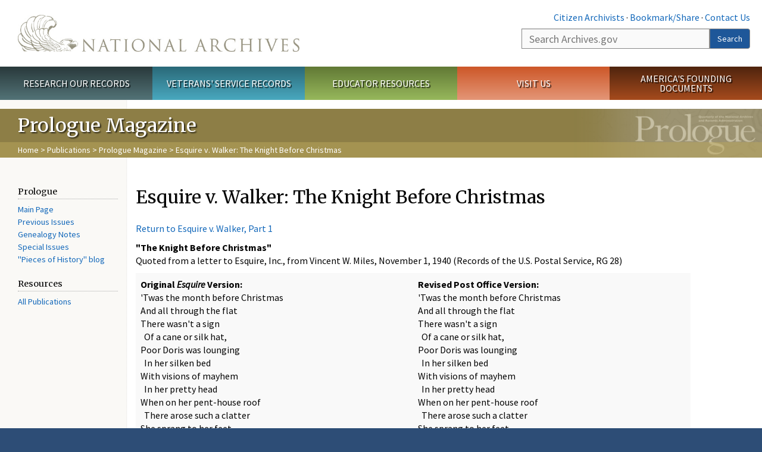

--- FILE ---
content_type: text/html; charset=utf-8
request_url: https://www.archives.gov/publications/prologue/1990/spring/esquire-v-walker-4.html
body_size: 8642
content:
<!doctype html>
<html lang="en" dir="ltr" prefix="fb: //www.facebook.com/2008/fbml">
<head>
  <meta http-equiv="X-UA-Compatible" content="IE=edge">
  <meta name="viewport" content="width=device-width, initial-scale=1.0">
    <!-- Google Tag Manager -->
  <script>(function(w,d,s,l,i){w[l]=w[l]||[];w[l].push({'gtm.start':
  new Date().getTime(),event:'gtm.js'});var f=d.getElementsByTagName(s)[0],
  j=d.createElement(s),dl=l!='dataLayer'?'&l='+l:'';j.async=true;j.src=
  'https://www.googletagmanager.com/gtm.js?id='+i+dl;f.parentNode.insertBefore(j,f);
  })(window,document,'script','dataLayer','GTM-WLMC86');</script>
  <!-- End Google Tag Manager -->
  <meta name="referrer" content="no-referrer-when-downgrade">
    <meta http-equiv="Content-Type" content="text/html; charset=utf-8" />
<link rel="shortcut icon" href="https://www.archives.gov/files/apple-icon.png" type="image/png" />
<meta name="description" content="Return to Esquire v. Walker, Part 1 &quot;The Knight Before Christmas&quot; Quoted from a letter to Esquire, Inc., from Vincent W. Miles, November 1, 1940 (Records of the U.S." />
<meta name="generator" content="Drupal 7 (http://drupal.org)" />
<link rel="image_src" href="https://www.archives.gov/sites/all/themes/nara/images/naralogo-og.png" />
<link rel="canonical" href="https://www.archives.gov/publications/prologue/1990/spring/esquire-v-walker-4.html" />
<meta property="og:site_name" content="National Archives" />
<meta property="og:type" content="article" />
<meta property="og:url" content="https://www.archives.gov/publications/prologue/1990/spring/esquire-v-walker-4.html" />
<meta property="og:title" content="Esquire v. Walker: The Knight Before Christmas" />
<meta property="og:description" content="Return to Esquire v. Walker, Part 1 &quot;The Knight Before Christmas&quot; Quoted from a letter to Esquire, Inc., from Vincent W. Miles, November 1, 1940 (Records of the U.S." />
<meta property="og:updated_time" content="2019-08-28T13:54:21-04:00" />
<meta property="og:image" content="https://www.archives.gov/sites/all/themes/nara/images/naralogo-og.png" />
<meta property="og:image:alt" content="National Archives" />
<meta name="twitter:card" content="summary" />
<meta name="twitter:title" content="Esquire v. Walker: The Knight Before Christmas" />
<meta name="twitter:description" content="Return to Esquire v. Walker, Part 1 &quot;The Knight Before Christmas&quot; Quoted from a letter to Esquire, Inc., from Vincent W. Miles, November 1, 1940 (Records of the U.S." />
<meta name="twitter:image" content="https://www.archives.gov/sites/all/themes/nara/images/naralogo-x.png" />
<meta name="twitter:image:alt" content="National Archives" />
<meta property="article:published_time" content="2016-08-15T17:40:10-04:00" />
<meta property="article:modified_time" content="2019-08-28T13:54:21-04:00" />
  <title>Esquire v. Walker: The Knight Before Christmas | National Archives</title>

  <style>
@import url("https://www.archives.gov/modules/system/system.base.css?t99d04");
</style>
<style>
@import url("https://www.archives.gov/sites/all/modules/custom/archives_ui/css/font-awesome.min.css?t99d04");
@import url("https://www.archives.gov/sites/all/modules/custom/archives_ui/css/helptext.css?t99d04");
@import url("https://www.archives.gov/sites/all/modules/custom/archives_ui/css/ckeditor_custom.css?t99d04");
@import url("https://www.archives.gov/sites/all/modules/custom/argentina/css/argentina_style.css?t99d04");
@import url("https://www.archives.gov/sites/all/modules/contrib/calendar/css/calendar_multiday.css?t99d04");
@import url("https://www.archives.gov/sites/all/modules/contrib/date/date_repeat_field/date_repeat_field.css?t99d04");
@import url("https://www.archives.gov/modules/field/theme/field.css?t99d04");
@import url("https://www.archives.gov/sites/all/modules/custom/findingaid_stat/css/findingaid.css?t99d04");
@import url("https://www.archives.gov/sites/all/modules/custom/findingaid_stat/css/explorer_landing.css?t99d04");
@import url("https://www.archives.gov/sites/all/modules/custom/nara_catalog/css/nara-api-style.css?t99d04");
@import url("https://www.archives.gov/sites/all/modules/custom/nara_document_app/css/documentapp.css?t99d04");
@import url("https://www.archives.gov/sites/all/modules/archive_features/nara_timeline/css/custom.css?t99d04");
@import url("https://www.archives.gov/sites/all/modules/archive_features/nara_timeline/css/timeline.css?t99d04");
@import url("https://www.archives.gov/modules/node/node.css?t99d04");
@import url("https://www.archives.gov/sites/all/modules/contrib/user_alert/css/user-alert.css?t99d04");
@import url("https://www.archives.gov/sites/all/modules/custom/varnish_purge/css/varnishpurge.css?t99d04");
@import url("https://www.archives.gov/sites/all/modules/contrib/views/css/views.css?t99d04");
@import url("https://www.archives.gov/sites/all/modules/contrib/ckeditor/css/ckeditor.css?t99d04");
</style>
<style>
@import url("https://www.archives.gov/sites/all/modules/contrib/ctools/css/ctools.css?t99d04");
</style>
<style>.section-theme #title-bar{background:#8d7e46 url("https://www.archives.gov/files/global-images/section-headers/prologue1.png") no-repeat center right;}.section-theme #mega-footer > h2{background:#8d7e46}.section-theme #title-bar .breadcrumb{background-color:rgba(187,167,93,0.5);}.section-theme th{background-color:#8d7e46 !important;}
</style>
<style>
@import url("https://www.archives.gov/sites/all/modules/custom/nara_custom/css/nara_custom.css?t99d04");
</style>
<style>
@import url("https://www.archives.gov/sites/all/themes/nara/css/jquery.fancybox.css?t99d04");
@import url("https://www.archives.gov/sites/all/themes/nara/css/jquery.fancybox-thumbs.css?t99d04");
@import url("https://www.archives.gov/sites/all/themes/nara/css/bootstrap.min.css?t99d04");
@import url("https://www.archives.gov/sites/all/themes/nara/css/styles.css?t99d04");
@import url("https://www.archives.gov/sites/all/themes/nara/css/vertical-tabs.css?t99d04");
@import url("https://www.archives.gov/sites/all/themes/nara/css/overrides.css?t99d04");
@import url("https://www.archives.gov/sites/all/themes/nara/css/mediagallery.css?t99d04");
@import url("https://www.archives.gov/sites/all/themes/nara/css/dataTables.bootstrap.min.css?t99d04");
</style>
  <!-- HTML5 element support for IE6-8 -->
  <!--[if lt IE 9]>
    <script src="//html5shiv.googlecode.com/svn/trunk/html5.js"></script>
  <![endif]-->
  <link type="text/css" rel="stylesheet" href="https://fonts.googleapis.com/css?family=Source+Sans+Pro:300,400,700,300italic,400italic|Merriweather">
  <script src="https://www.archives.gov/files/js/js_XexEZhbTmj1BHeajKr2rPfyR8Y68f4rm0Nv3Vj5_dSI.js"></script>
<script src="https://www.archives.gov/files/js/js_PhofXJKZ1yn7SmszbJSme0P9y7Ix9NRHIY6B1hPjT08.js"></script>
<script src="https://www.archives.gov/files/js/js_EUB5lwPdXEaablkAcJ6ZewrxRWr6O2ngeo4biKP9lGE.js"></script>
<script src="https://www.archives.gov/files/js/js_vcv-8lLHlIx11ieL3rAdHnvlVlqU2Ew5a7G2Z3NKRbk.js"></script>
<script>jQuery.extend(Drupal.settings, {"basePath":"\/","pathPrefix":"","setHasJsCookie":0,"ajaxPageState":{"theme":"nara","theme_token":"qyQaQFC3xJTFyjicGRxq2h9D5thtboKyzRrbNyHSXmA","js":{"sites\/all\/themes\/bootstrap\/js\/bootstrap.js":1,"sites\/all\/modules\/contrib\/jquery_update\/replace\/jquery\/1.7\/jquery.min.js":1,"misc\/jquery-extend-3.4.0.js":1,"misc\/jquery-html-prefilter-3.5.0-backport.js":1,"misc\/jquery.once.js":1,"misc\/drupal.js":1,"sites\/all\/modules\/custom\/archives_ui\/scripts\/helptext.js":1,"sites\/all\/modules\/custom\/argentina\/js\/script.js":1,"sites\/all\/modules\/custom\/findingaid_stat\/js\/script.js":1,"sites\/all\/modules\/custom\/nara_catalog\/js\/script.js":1,"sites\/all\/modules\/custom\/nara_document_app\/js\/script.js":1,"sites\/all\/modules\/contrib\/user_alert\/js\/user-alert.js":1,"sites\/all\/modules\/custom\/nara_custom\/js\/nara_custom.js":1,"sites\/all\/themes\/nara\/assets\/javascripts\/bootstrap\/affix.js":1,"sites\/all\/themes\/nara\/assets\/javascripts\/bootstrap\/alert.js":1,"sites\/all\/themes\/nara\/assets\/javascripts\/bootstrap\/button.js":1,"sites\/all\/themes\/nara\/assets\/javascripts\/bootstrap\/carousel.js":1,"sites\/all\/themes\/nara\/assets\/javascripts\/bootstrap\/collapse.js":1,"sites\/all\/themes\/nara\/assets\/javascripts\/bootstrap\/dropdown.js":1,"sites\/all\/themes\/nara\/assets\/javascripts\/bootstrap\/modal.js":1,"sites\/all\/themes\/nara\/assets\/javascripts\/bootstrap\/tooltip.js":1,"sites\/all\/themes\/nara\/assets\/javascripts\/bootstrap\/popover.js":1,"sites\/all\/themes\/nara\/assets\/javascripts\/bootstrap\/scrollspy.js":1,"sites\/all\/themes\/nara\/assets\/javascripts\/bootstrap\/tab.js":1,"sites\/all\/themes\/nara\/assets\/javascripts\/bootstrap\/transition.js":1,"sites\/all\/themes\/nara\/scripts\/jPanelMenu.js":1,"sites\/all\/themes\/nara\/scripts\/jRespond.js":1,"sites\/all\/themes\/nara\/scripts\/matchHeight.min.js":1,"sites\/all\/themes\/nara\/scripts\/jquery.fancybox.pack.js":1,"sites\/all\/themes\/nara\/scripts\/toc.js":1,"sites\/all\/themes\/nara\/scripts\/jquery.dataTables.min.js":1,"sites\/all\/themes\/nara\/scripts\/dataTables.bootstrap.min.js":1,"sites\/all\/themes\/nara\/scripts\/scripts.js":1,"sites\/all\/themes\/nara\/scripts\/jquery.scrollTo.js":1,"sites\/all\/themes\/nara\/scripts\/mediagallery.js":1},"css":{"modules\/system\/system.base.css":1,"sites\/all\/modules\/custom\/archives_ui\/css\/font-awesome.min.css":1,"sites\/all\/modules\/custom\/archives_ui\/css\/helptext.css":1,"sites\/all\/modules\/custom\/archives_ui\/css\/ckeditor_custom.css":1,"sites\/all\/modules\/custom\/argentina\/css\/argentina_style.css":1,"sites\/all\/modules\/contrib\/calendar\/css\/calendar_multiday.css":1,"sites\/all\/modules\/contrib\/date\/date_repeat_field\/date_repeat_field.css":1,"modules\/field\/theme\/field.css":1,"sites\/all\/modules\/custom\/findingaid_stat\/css\/findingaid.css":1,"sites\/all\/modules\/custom\/findingaid_stat\/css\/explorer_landing.css":1,"sites\/all\/modules\/custom\/liaisons\/css\/liaisons_style.css":1,"sites\/all\/modules\/custom\/nara_catalog\/css\/nara-api-style.css":1,"sites\/all\/modules\/custom\/nara_document_app\/css\/documentapp.css":1,"sites\/all\/modules\/archive_features\/nara_timeline\/css\/custom.css":1,"sites\/all\/modules\/archive_features\/nara_timeline\/css\/timeline.css":1,"modules\/node\/node.css":1,"sites\/all\/modules\/contrib\/user_alert\/css\/user-alert.css":1,"sites\/all\/modules\/custom\/varnish_purge\/css\/varnishpurge.css":1,"sites\/all\/modules\/contrib\/views\/css\/views.css":1,"sites\/all\/modules\/contrib\/ckeditor\/css\/ckeditor.css":1,"sites\/all\/modules\/contrib\/ctools\/css\/ctools.css":1,"0":1,"sites\/all\/modules\/custom\/nara_custom\/css\/nara_custom.css":1,"sites\/all\/themes\/nara\/css\/jquery.fancybox.css":1,"sites\/all\/themes\/nara\/css\/jquery.fancybox-thumbs.css":1,"sites\/all\/themes\/nara\/css\/do_not_edit.css":1,"sites\/all\/themes\/nara\/css\/bootstrap.min.css":1,"sites\/all\/themes\/nara\/css\/styles.css":1,"sites\/all\/themes\/nara\/css\/vertical-tabs.css":1,"sites\/all\/themes\/nara\/css\/overrides.css":1,"sites\/all\/themes\/nara\/css\/mediagallery.css":1,"sites\/all\/themes\/nara\/css\/dataTables.bootstrap.min.css":1}},"archives_ui":{"trustedDomains":["twitter\\.com","youtube\\.com","youtu\\.be","recordsofrights\\.org","presidentialtimeline\\.org","nationalarchivesstore\\.org","bush41\\.org","nara\\.learn\\.com","bush41\\.org","bushlibrary\\.tamu\\.edu","fdrlibrary\\.marist\\.edu","georgewbushlibrary\\.smu\\.edu","lbjlibrary\\.org","trumanlibrary\\.org","fdrlibrary\\.org","archivesfoundation\\.org","jfklibrary\\.org","Myarchivesstore\\.org","docsteach\\.org","digitalvaults\\.org","jfk50\\.org","reagan\\.utexas\\.edu","clinton\\.presidentiallibraries\\.us","fdrlibrary\\.org","us11\\.campaign-archive.?\\.com","lbjlibrary\\.net","github\\.io","github\\.com","eventbrite\\.com","facebook\\.com","pinterest\\.com","tumblr\\.com","google\\.com","historypin\\.org","giphy\\.com","instagram\\.com","flickr\\.com","foursquare\\.com","addthis\\.com","apple\\.com","georgebushfoundation\\.org","clintonpresidentialcenter\\.org","geraldrfordfoundation\\.org","reaganfoundation\\.org","rooseveltinstitute\\.org","socialarchive\\.iath\\.virginia.edu","s3\\.amazonaws\\.com","surveymonkey\\.com","storify\\.com","constantcontact\\.com","snaccooperative\\.org","x\\.com","discoverlbj\\.org"]},"user_alert":{"url_prefix":"","current_path":"publications\/prologue\/1990\/spring\/esquire-v-walker-4.html"},"bootstrap":{"anchorsFix":1,"anchorsSmoothScrolling":1,"formHasError":1,"popoverEnabled":1,"popoverOptions":{"animation":1,"html":0,"placement":"right","selector":"","trigger":"click","triggerAutoclose":1,"title":"","content":"","delay":0,"container":"body"},"tooltipEnabled":1,"tooltipOptions":{"animation":1,"html":0,"placement":"bottom","selector":"","trigger":"hover focus","delay":0,"container":"body"}}});</script>
  
  <style type="text/css">
div.form-item-body-und-0-format {
  display:none;
}
div.form-item-field-col-b-und-0-format {
  display:none;
}
div.filter-guidelines {
  display:none;
}
div.filter-help {
  display:none;
}
</style>
<style type="text/css">
ul.nav-tabs {
display:none;
}
#block-workbench-block {
display:none;
}
</style>

<script type="text/javascript" src="/includes/javascript/sortable/tablesort.js"></script>
<script type="text/javascript" src="/includes/javascript/sortable/customsort.js"></script>
<script type="text/javascript" src="/includes/javascript/sortable/sortable.css"></script>
<style type="text/css">
th .sortable a.sort-active {
color:#ffffff;
}
table.sortable th.sortable a.active {
color:#ffffff;
}
table.sortable th.sortable a {
color:#ffffff;
}
table.sortable th a.sortheader {
color:#ffffff;
}


/* visited link */
table.sortable th.sortable a:visited {
    color: #ffffff;
}

/* mouse over link */
table.sortable th.sortable a:hover {
    color: #ffffff;
}

/* selected link */
table.sortable th.sortable a:active {
    color: #ffffff;
}
.section-theme th a {
color:#ffffff;
}

table.sortable  tr:nth-of-type(odd) {
      background-color:#F5F5F5;
}
table.sortable-onload-1  tr:nth-of-type(odd) {
      background-color:#F5F5F5;
 }
table.sortable-onload-0  tr:nth-of-type(odd) {
      background-color:#F5F5F5;
 }
</style>
  <script type="application/ld+json">{
    "@context": "http://schema.org",
    "@graph": [
        {
            "@type": "WebPage",
            "name": "Esquire v. Walker: The Knight Before Christmas",
            "url": "https://www.archives.gov/publications/prologue/1990/spring/esquire-v-walker-4.html",
            "datePublished": "2016-08-15T17:40:10-04:00",
            "dateModified": "2019-08-28T13:54:21-04:00",
            "additionalProperty": [
                {
                    "@type": "PropertyValue",
                    "name": "PageType",
                    "value": "webpage"
                },
                {
                    "@type": "PropertyValue",
                    "name": "Section",
                    "value": "publications/prologue"
                }
            ]
        }
    ]
}</script></head>
<body class="html not-front not-logged-in no-sidebars page-node page-node- page-node-52402 node-type-3-col-page " >
<!-- Google Tag Manager (noscript) -->
<noscript><iframe alt="Google Tag Manager" src="https://www.googletagmanager.com/ns.html?id=GTM-WLMC86"
height="0" width="0" style="display:none;visibility:hidden" title="Google Tag Manager"></iframe></noscript>
<!-- End Google Tag Manager (noscript) -->

<div id='background-gradient'>


  <div class="wrapper section-theme ">
    <a class="back-to-top" href="#page-header" style="display: none;">Top</a>  
    <div id="skip-link">
      <a href="#main-col" class="element-invisible element-focusable">Skip to main content</a>
    </div>
    
<div class="wrapper section-theme">
  <header id="page-header">
  
    <div class="region region-header">
    <section id="block-block-53" class="block block-block clearfix">

      
  <div class="col-sm-6" id="logo-wrapper">
    <div id="logo"><a href="/">The U.S. National Archives Home</a></div>

</div>
<div class="col-sm-6" id="search-wrapper">
    <div id="top-links">
        <a class="noBorder" href="/citizen-archivist">Citizen Archivists</a> &middot;
        <script type="text/javascript">// <![CDATA[
        var addthis_pub = "usarchives";
        var addthis_offset_left = -40;
        var ui_508_compliant = true;
        var addthis_brand = "Archives.gov";
        // ]]></script>
        <a class="a2a_dd trusted" href="https://www.addtoany.com/share">Bookmark/Share</a>        
            <script async src="https://static.addtoany.com/menu/page.js"></script> &middot;
        <a href="/contact">Contact Us</a>

    </div>
        <div class="input-group" id="site-search">
        <form action="https://search.archives.gov/search" method="get" name="search">
            <label for="qt" style="position:absolute;">Search</label>
            <input class="form-control" id="qt" accesskey="s" type="text"
                   name="query" placeholder="Search Archives.gov" title="Search Archives.gov"/>
            <span class="input-group-btn">
                <button class="btn btn-default" id="go" type="submit" name="submit">Search</button>
           </span>
           <input type="hidden" value="" name="utf8">
           <input id="affiliate" type="hidden" value="national-archives" name="affiliate">
        </form>
    </div>

</div>

</section>
  </div>
  </header> <!-- /#page-header -->

  
      <nav id="main-nav" class="clearfix ">
        <h2 class="element-invisible">Main menu</h2><ul id="main-menu-links" class="links clearfix make-eq"><li class="menu-859 first research"><a href="/research" title="Explore our nation&#039;s history through our documents, photographs, and records." id="research">Research Our Records</a></li>
<li class="menu-860 veterans"><a href="/veterans" title="Request military records and learn about other services for yourself or a family member." id="veterans" class="veterans">Veterans&#039; Service Records</a></li>
<li class="menu-861 teachers"><a href="/education" title="Engage students with lesson plans and other classroom materials." id="teachers" class="teachers">Educator Resources</a></li>
<li class="menu-862 locations"><a href="/locations" title="Plan a trip to a facility near you or learn about our national network of locations and services." id="locations" class="locations">Visit Us</a></li>
<li class="menu-367 last shop"><a href="/founding-docs" title="Order books, gift items, photographic prints, and document reproductions online." id="shop" class="shop">America&#039;s Founding Documents</a></li>
</ul>    </nav><!-- /main-nav -->
  
<div class='page-body-wrapper'>
  <div id="page-body" class="no-sidebar">
    <header id="title-bar">
                    <p>Prologue Magazine</p>
                            <div class="breadcrumb">
                <a href="/">Home</a> &gt; <a href="/publications">Publications</a> &gt; <a href="/publications/prologue">Prologue Magazine</a> &gt; Esquire v. Walker: The Knight Before Christmas            </div><!-- /breadcrumbs -->
            </header>

    <div class="row">
              <nav  class="col-sm-2">
          <aside id="sidebar-first" >
            <nav id="left-menu" class="">
      
  <h3>Prologue</h3>

<ul>
  <li><a href="/publications/prologue/">Main Page</a></li>
  <li><a href="/publications/prologue/index/">Previous Issues</a></li>
  <li><a href="/publications/prologue/genealogy-notes.html">Genealogy Notes</a></li>
  <li><a href="/publications/prologue/special-issues.html">Special Issues</a></li>
  <li><a class="prologue-blog" href="https://prologue.blogs.archives.gov/">"Pieces of History" blog</a></li>
</ul>

<h3>Resources</h3>

<ul>
  <li><a href="/publications/">All Publications</a></li>
</ul>

<p><!-- <div><a class="buttonLink rss" href="http://www.addthis.com/feed.php?pub=usarchives&h1=http%3A%2F%2Fwww.archives.gov%2Frss%2Frss-prologue.php&t1=" onclick="return addthis_open(this, 'feed', 'http://www.archives.gov/rss/rss-prologue.php')" alt="Subscribe using any feed reader!" target="_blank">Get the Prologue <br />RSS feed</a><script type="text/javascript" src="//s7.addthis.com/js/250/addthis_widget.js?pub=usarchives"></script></div> -->
  
</nav>
          </aside>  <!-- /#sidebar-first -->
        </nav>
      
              <div id="main-col" class="col-sm-10">
      
      <p id="print-logo">
        <img src="/sites/all/themes/nara/images/nara-print-logo.jpg" alt="National Archives Logo" />
      </p>

      
                    
      
      
        <div class="region region-content">
    <section id="block-system-main" class="block block-system clearfix">

      
  

  <h1>Esquire v. Walker: The Knight Before Christmas</h1>
  

  <p><a href="esquire-v-walker-1.html#poem">Return to Esquire v. Walker, Part 1</a></p>

<p><strong>"The Knight Before Christmas"</strong><br />
  Quoted from a letter to Esquire, Inc., from Vincent W. Miles, November 1, 1940 (Records of the U.S. Postal Service, RG 28)</p>

<div class="nwidget ncontainer ntable"><div  class="table table-responsive table-striped">
	
  <table cellspacing="10" width="90%">
    <tbody>
      <tr>
        <td width="50%"><strong>Original <em>Esquire</em> Version:</strong>

          <p>'Twas the month before Christmas<br />
            And all through the flat<br />
            There wasn't a sign<br />
            &nbsp;&nbsp;Of a cane or silk hat,<br />
            Poor Doris was lounging<br />
            &nbsp;&nbsp;In her silken bed<br />
            With visions of mayhem<br />
            &nbsp;&nbsp;In her pretty head<br />
            When on her pent-house roof<br />
            &nbsp;&nbsp;There arose such a clatter<br />
            She sprang to her feet<br />
            &nbsp;&nbsp;To find what was the matter,<br />
            When in stepped in a gent<br />
            &nbsp;&nbsp;Who was all dressed in fur<br />
            And he started at once<br />
            &nbsp;&nbsp;Making passes at her...<br />
            He drank of her Scotch<br />
            &nbsp;&nbsp;And he drank of her charms<br />
            And he held her enslaved<br />
            &nbsp;&nbsp;In his two manly arms,<br />
            Resistance from Doris<br />
            &nbsp;&nbsp;Was not very strong<br />
            And somehow the moments<br />
            &nbsp;&nbsp;Just drifted along...<br />
            Then just as the dawn<br />
            &nbsp;&nbsp;Started lighting the sky...<br />
            He sprang to his feet<br />
            &nbsp;&nbsp;And he kissed her good-by...<br />
            And she heard him exclaim<br />
            &nbsp;&nbsp;As he started to leave:<br />
            "Just rehearsing, my dear,<br />
            I'LL BE BACK CHRISTMAS EVE!"</p>
        </td>
        <td valign="top" width="50%"><strong>Revised Post Office Version:</strong>
          <p>'Twas the month before Christmas<br />
            And all through the flat<br />
            There wasn't a sign<br />
            &nbsp;&nbsp;Of a cane or silk hat,<br />
            Poor Doris was lounging<br />
            &nbsp;&nbsp;In her silken bed<br />
            With visions of mayhem<br />
            &nbsp;&nbsp;In her pretty head<br />
            When on her pent-house roof<br />
            &nbsp;&nbsp;There arose such a clatter<br />
            She sprang to her feet<br />
            &nbsp;&nbsp;To find what was the matter,<br />
            When in stepped a gent<br />
            &nbsp;&nbsp;Who was dressed all in furs<br />
            Whose false-face revealed<br />
            &nbsp;&nbsp;A stray husband of hers...<br />
            She gave him a drink<br />
            &nbsp;&nbsp;And a casual hug<br />
            While wondering whether<br />
            &nbsp;&nbsp;To pardon the lug,<br />
            With Christmas soon coming<br />
            &nbsp;&nbsp;Temptation was strong<br />
            To let by-gones be by-gones<br />
            &nbsp;&nbsp;Although it was wrong...<br />
            But long before dawn<br />
            &nbsp;&nbsp;Would start lighting the sky<br />
            He sprang to his feet<br />
            &nbsp;&nbsp;And he kissed her goodby<br />
            But she heard him exclaim<br />
            &nbsp;&nbsp;As he started to leave:<br />
            "Just rehearsing my dear,<br />
            I'LL BE BACK CHRISTMAS EVE!"</p>
        </td>
      </tr>
    </tbody>
  </table>
  </div></div>

<div class="nwidget ncontainer ntable"><div  class="table table-responsive table-striped">
	
  <table>
    <tbody>
      <tr>
        <td align="left">Articles published in <em>Prologue</em> do not necessarily represent the views of NARA or of any other agency of the United States Government.</td>
      </tr>
    </tbody>
  </table>
  </div></div>

</section>
  </div>

    </div>

    
  </div>
</div>
</div> <!-- page-body-wrapper -->
  <footer id="page-footer">
    <div class="clearfix row last-update-wrapper ">
      <p id="last-update">
              <span class="glyphicon glyphicon-edit"></span> This page was last reviewed on August 28, 2019.<br>
              <a href="/contact">Contact us with questions or comments</a>.
      </p>
    </div>

    <section id="mega-footer" class="clearfix panel-group">
      <h2 class="footer-title"> Archives.gov</h2>
  <div class="mega-col panel panel-default">
  <div class="panel-heading">
<h2><a data-target="#info-for">Information For&#8230;</a></h2>
  </div>
  <div id="info-for" class="panel-collapse">  
<ul><li><a href="/citizen-archivist/">Citizen Archivists</a></li>
<li><a href="/fed-employees/">Federal Employees</a></li>
<li><a href="/research/genealogy/">Genealogists</a></li>
<li><a href="/congress/">Members of Congress</a></li>
<li><a href="/preservation/">Preservation</a></li>
<li><a href="/records-mgmt/">Records Managers</a></li>
<li><a href="/press/">The Press</a></li>
</ul></div>
</div>
<div class="mega-col panel panel-default">
  <div class="panel-heading">
<h2><a data-target="#pubs">Publications</a></h2>
  </div>
  <div id="pubs" class="panel-collapse">  
<ul><li><a href="https://www.federalregister.gov/documents/current">Today's <em>Federal Register</em></a></li>
<li><a href="/publications/prologue/">Prologue Magazine</a></li>
<li><a href="/publications/email-newsletters">Subscribe to Email Newsletters</a></li>
<li><a href="/social-media/blogs">Blogs</a></li>
<li><a href="/publications/">All Publications</a></li>
</ul></div>
</div>
<div class="mega-col panel panel-default">
  <div class="panel-heading">
<h2><a data-target="#orgs">Orgs. &amp; Offices</a></h2>
  </div>
  <div id="orgs" class="panel-collapse">  
<ul><li><a href="/legislative/">Center for Legislative Archives</a></li>
<li><a href="/frc/">Federal Records Center</a></li>
<li><a href="/federal-register">Office of the Federal Register</a></li>
<li><a href="/oig/">Office of the Inspector General</a></li>
<li><a href="/presidential-libraries/">Presidential Libraries</a></li>
<li><a href="/about/organization/">Staff Directory</a></li>
</ul></div>
</div>
<div class="mega-col panel panel-default">
  <div class="panel-heading">
<h2><a data-target="#about">About Us</a></h2>
  </div>
  <div id="about" class="panel-collapse">  
<ul><li><a href="/about/">What is the National Archives?</a></li>
<li><a href="/about/info/national-archives-by-the-numbers">National Archives by the Numbers</a></li>
<li><a href="/contracts/">Doing Business with Us</a></li>
<li><a href="/about/plans-reports/">Plans and Reports</a></li>
<li><a href="/open/">Open Government</a></li>
<li><a href="/open/plain-writing/">Our Plain Language Activities</a></li>
</ul></div>
</div>
<div class="mega-col panel panel-default">
  <div class="panel-heading">
<h2><a data-target="#i-want-to">I Want To&#8230;</a></h2>
  </div>
  <div id="i-want-to" class="panel-collapse">  
<ul><li><a href="/veterans/military-service-records/">Get My Military Record</a></li>
<li><a href="/research/start/plan-visit">Plan a Research Visit</a></li>
<li><a href="https://visit.archives.gov/">Visit the National Archives</a></li>
<li><a href="/exhibits/">View Online Exhibits</a></li>
<li><a href="/grants/">Apply for a Grant</a></li>
<li><a href="/presidential-records/">Research Presidential Records</a></li>
<li><a href="/research/highlights">View Highlights from Our Holdings</a></li>
</ul></div>
</div>
<div class="mega-col panel panel-default">
  <div class="panel-heading">
<h2><a data-target="#participate">Participate</a></h2>
  </div>
  <div id="participate" class="panel-collapse">  
<ul><li><a href="/calendar/">Attend an Event</a></li>
<li><a href="http://www.archivesfoundation.org/">Donate to the Archives</a></li>
<li><a href="/careers/">Work at the Archives</a></li>
<li><a href="/careers/volunteering/">Volunteer at the Archives</a></li>
<li><a href="/a250">Celebrate Freedom 250</a></li>
</ul></div>
</div>
<div class="mega-col panel panel-default">
  <div class="panel-heading">
<h2><a data-target="#resources">Resources</a></h2>
  </div>
  <div id="resources" class="panel-collapse">  
<ul><li><a href="/global-pages/subject-index.html">A-Z Index</a></li>
<li><a href="/founding-docs/">America's Founding Docs</a></li>
<li><a href="/contact/">Contact Us</a></li>
<li><a href="/social-media/">Social Media</a></li>
<li><a href="/espanol/">En Espa&ntilde;ol</a></li>
<li><a href="/faqs/">FAQs</a></li>
<li><a href="/forms/">Forms</a></li>
</ul></div>
</div>
<div class="mega-col panel panel-default">
  <div class="panel-heading">
<h2><a data-target="#shop-footer">Shop Online</a></h2>
  </div>
  <div id="shop-footer" class="panel-collapse">  
<ul><li><a href="https://www.nationalarchivesstore.org/?utm_campaign=2019eStore&utm_medium=website&utm_source=nara&utm_content=organic">Visit the National Archives Store</a></li>
<li><a href="https://eservices.archives.gov/orderonline/">Buy Reproductions and Microfilm</a></li>
</ul></div>
</div>
</section>

          <section id="sub-footer">
            <div class="region region-footer-bottom">
    <section id="block-block-54" class="block block-block clearfix">

      
  <h2><a href="https://www.archives.gov/social-media/">Connect With Us</a></h2>

<ul class="clearfix" id="social-media">
  <li class="facebook" data-original-title="Facebook" data-placement="bottom" data-toggle="tooltip" title=""><a href="/social-media/facebook">Facebook</a></li>
  <li class="twitter" data-original-title="X" data-placement="bottom" data-toggle="tooltip" title=""><a href="/social-media/twitter">X</a></li>
  <li class="instagram" data-original-title="Instagram" data-placement="bottom" data-toggle="tooltip" title=""><a href="/social-media/instagram">Instagram</a></li>
  <li class="tumblr" data-original-title="Tumblr" data-placement="bottom" data-toggle="tooltip" title=""><a href="/social-media/tumblr">Tumblr</a></li>
  <li class="youtube" data-original-title="YouTube" data-placement="bottom" data-toggle="tooltip" title=""><a href="/social-media/youtube">YouTube</a></li>
  <li class="blogs" data-original-title="Blogs" data-placement="bottom" data-toggle="tooltip" title=""><a href="/social-media/blogs">Blogs</a></li>
  <li class="flickr" data-original-title="Flickr" data-placement="bottom" data-toggle="tooltip" title=""><a href="/social-media/flickr">Flickr</a></li>
</ul>

<p>&nbsp;</p>

<p id="footer-links"><a href="/contact/">Contact Us</a> · <a href="/global-pages/accessibility.html">Accessibility</a> · <a href="/global-pages/privacy.html">Privacy Policy</a> · <a href="/foia/">Freedom of Information Act</a> · <a href="/eeo/policy/complaint-activity.html">No FEAR Act</a> · <a href="http://www.usa.gov/">USA.gov</a></p>

<p id="footer-phone">The U.S. National Archives and Records Administration<br />
  <a href="tel:1-866-272-6272">1-86-NARA-NARA or 1-866-272-6272</a></p>

</section>
  </div>
      </section>
      </footer><!-- /page-footer -->

</div>

<script src="/sites/all/themes/nara/scripts/jquery.fancybox.pack.js" type="text/javascript"></script> 
<script src="/sites/all/themes/nara/scripts/helpers/jquery.fancybox-media.js" type="text/javascript"></script> 
<script src="/sites/all/themes/nara/scripts/helpers/jquery.fancybox-thumbs.js" type="text/javascript"></script> 
  <script src="https://www.archives.gov/files/js/js_MRdvkC2u4oGsp5wVxBG1pGV5NrCPW3mssHxIn6G9tGE.js"></script>
  </div>
  <a class="back-to-top" href="#page-header" style="display: inline;">Top</a>
 <script>
(function ($) {
  // Original JavaScript code.
$('.toc').toc({
'selectors': 'h2:not(.element-invisible):not(.toc-block h2),h3',
'container': '#main-col'
});
})(jQuery);

//fix extra timeline object issue
(function(){            
  if(typeof Drupal.settings['timelineJS'] !== 'undefined'){      
    timelinejs_arry = Drupal.settings['timelineJS'];
    tmptimeline=[];
    for (i = 0; i < timelinejs_arry.length-1; i++) {       
      if(typeof timelinejs_arry[i]['processed'] !== 'undefined'){                        
        tmptimeline.push(timelinejs_arry[i]);  
      } 
    }
    Drupal.settings['timelineJS'] = tmptimeline;
  }
}());
</script>
</div> <!-- end -->
</body>
</html>
